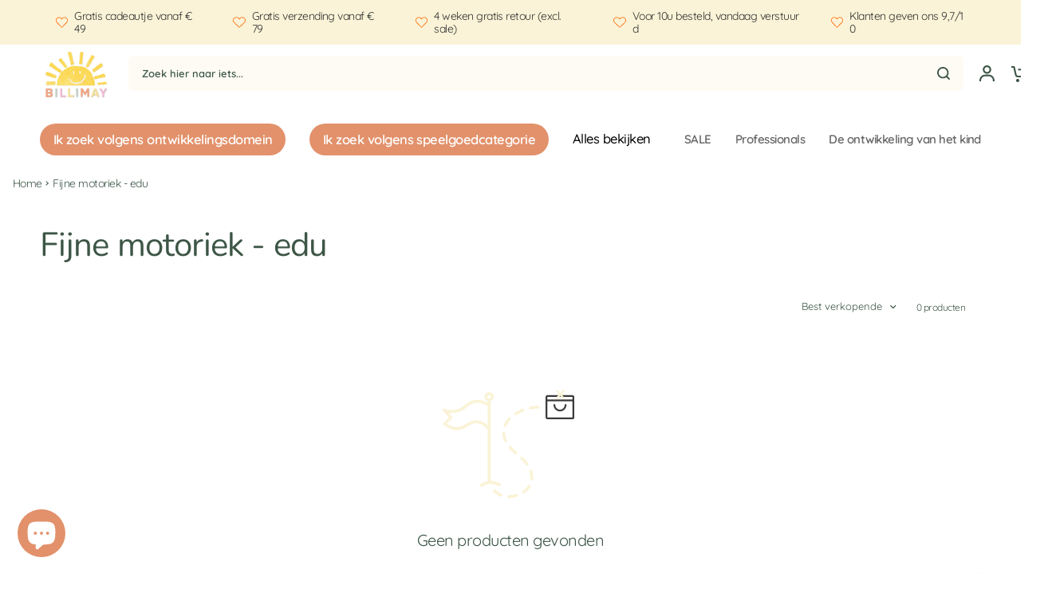

--- FILE ---
content_type: text/css
request_url: https://billimay.be/cdn/shop/t/45/assets/Custom-header-button.css?v=108798141294861629041754134515
body_size: -129
content:
.thb-full-menu,.thb-full-menu li.menu-item-has-children{display:flex!important;align-items:center!important}.thb-full-menu li.menu-item-has-children>.thb-full-menu--link{display:flex!important;align-items:center!important;justify-content:center!important;margin:0!important;padding:.4em 1em!important;background-color:#bdbc97;color:#fff!important;text-decoration:none;border-radius:100px;font-weight:600}.thb-full-menu li.menu-item-has-children>.thb-full-menu--link:after,.thb-full-menu li.menu-item-has-children>.thb-full-menu--link svg{content:none!important;display:none!important}@media (min-width: 768px){.thb-full-menu .sub-menu.mega-menu-container{position:absolute;top:100%;left:0;right:0;padding:0 2rem;background:#fff;z-index:999}.thb-full-menu .mega-menu-columns{display:grid;grid-template-columns:repeat(auto-fit,minmax(180px,1fr));gap:clamp(.75rem,1.5vw,1.5rem);justify-content:center;width:100%;max-width:none;margin:0 auto}.thb-full-menu .mega-menu-columns>li{background:#fcfcfc;border-radius:4px;padding:1rem;min-width:160px}.thb-full-menu .mega-menu-columns a:hover{background:#ffa5001a;border-radius:2px}}@media (min-width: 1024px){.thb-full-menu .mega-menu-columns .thb-full-menu--link.mega-menu-columns__heading{min-height:3rem;margin-bottom:.75rem}.thb-full-menu .mega-menu-columns>li>ul{margin-top:0}}.thb-full-menu .thb-full-menu--link.mega-menu-columns__heading{color:#e2916b!important;white-space:normal;-webkit-hyphens:auto;hyphens:auto}@media (min-width: 768px) and (max-width: 1199.98px){.thb-full-menu .sub-menu.mega-menu-container{padding-inline:0 1rem}}@media (min-width: 1000px){.thb-full-menu .mega-menu-columns{--gap: clamp(.75rem, 1.5vw, 1.5rem);display:grid;grid-template-columns:repeat(auto-fit,minmax(180px,1fr));gap:var(--gap);grid-auto-rows:min-content;justify-content:center}.thb-full-menu .mega-menu-columns:has(>li:nth-child(7)){grid-template-columns:repeat(5,minmax(180px,1fr)) minmax(140px,1fr)}.thb-full-menu .mega-menu-columns:has(>li:nth-child(7))>li:nth-child(6){grid-column:6;grid-row:1}.thb-full-menu .mega-menu-columns:has(>li:nth-child(7))>li:nth-child(7){grid-column:6;grid-row:1;align-self:end;margin-top:var(--gap)}}
/*# sourceMappingURL=/cdn/shop/t/45/assets/Custom-header-button.css.map?v=108798141294861629041754134515 */


--- FILE ---
content_type: text/javascript
request_url: https://billimay.be/cdn/shop/t/45/assets/gift-offer.js?v=113740720001028345221757405231
body_size: 1011
content:
(function(){const EXEMPT_PRODUCT_IDS=[8591941927252],SECTION_IDS=["cart-drawer","cart-notification","cart-icon-bubble","main-cart-items","main-cart-footer","cart-live-region-text","mini-cart","ajax-cart","header","header-drawer","thb-cart-drawer","thb-mini-cart"];async function getCart(){return(await fetch("/cart.js",{credentials:"same-origin"})).json()}function isGiftLine(item){return item?item.properties&&(item.properties._gift==="1"||item.properties._gift===1||item.properties._gift===!0||item.properties._gift==="true")?!0:item.variant_id===52308475838804:!1}function isGiftCard(item){if(item.gift_card===!0||(item.product_type||"").toLowerCase()==="gift card")return!0;const title=(item.title||"").toLowerCase();return!!(/(gift\s*card|cadeaubon|cadeaukaart|geschenkkarte|geschenkkaart|bon\s*cadeau)/.test(title)||Array.isArray(EXEMPT_PRODUCT_IDS)&&EXEMPT_PRODUCT_IDS.includes(item.product_id))}function findGiftLine(cart){return cart.items.find(isGiftLine)}function eligibleSubtotalCents(cart){return cart.items.reduce((sum,item)=>{if(isGiftLine(item)||isGiftCard(item))return sum;const pre=item.original_line_price??item.line_price??0;return sum+pre},0)}async function waitForCartSettle(timeout=1500){const start=Date.now();let lastCount=-1,lastSubtotal=-1,stableFor=0;for(;Date.now()-start<timeout;){try{const c=await getCart(),count=c.item_count||0,subtotal=c.items_subtotal_price||0;if(count===lastCount&&subtotal===lastSubtotal){if(stableFor+=100,stableFor>=200)return c}else lastCount=count,lastSubtotal=subtotal,stableFor=0}catch{}await new Promise(r=>setTimeout(r,100))}try{return await getCart()}catch{return null}}async function addGiftTagged(){const body=new URLSearchParams;body.set("id",String(52308475838804)),body.set("quantity","1"),body.set("properties[_gift]","1");try{return await fetch("/cart/add.js",{method:"POST",headers:{"Content-Type":"application/x-www-form-urlencoded;charset=UTF-8"},credentials:"same-origin",body:body.toString()}),!0}catch{return!1}}async function setLineQtyByKey(lineKey,qty){const body=new URLSearchParams;body.set("id",lineKey),body.set("quantity",String(qty));try{return await fetch("/cart/change.js",{method:"POST",headers:{"Content-Type":"application/x-www-form-urlencoded;charset=UTF-8"},credentials:"same-origin",body:body.toString()}),!0}catch{return!1}}async function setGiftAccordingToThreshold(){const cart=await waitForCartSettle();if(!cart)return!1;const eligible=eligibleSubtotalCents(cart)>=4900,giftLine=findGiftLine(cart),hasQty=giftLine?giftLine.quantity:0,wantQty=eligible?1:0;return hasQty===wantQty?!1:wantQty===1?giftLine?giftLine.quantity!==1?await setLineQtyByKey(giftLine.key,1):!1:await addGiftTagged():giftLine?await setLineQtyByKey(giftLine.key,0):!1}function detectSectionsOnPage(){return SECTION_IDS.filter(id=>document.getElementById(`shopify-section-${id}`))}async function fetchSections(ids){if(!ids.length)return null;const url=`${location.pathname}?sections=${encodeURIComponent(ids.join(","))}`;return(await fetch(url,{credentials:"same-origin"})).json()}async function refreshDrawerUI(){try{const ids=detectSectionsOnPage();if(!ids.length){document.dispatchEvent(new CustomEvent("cart:updated")),document.dispatchEvent(new CustomEvent("ajaxCart:updated")),window.dispatchEvent(new Event("cart:refresh")),document.dispatchEvent(new CustomEvent("thb:cart:refresh"));return}const json=await fetchSections(ids),drawer=document.querySelector("cart-drawer");drawer&&typeof drawer.renderContents=="function"?drawer.renderContents({sections:json,cartItemKey:null}):ids.forEach(id=>{const el=document.getElementById(`shopify-section-${id}`);el&&json[id]&&(el.innerHTML=json[id])}),document.dispatchEvent(new CustomEvent("cart:updated")),document.dispatchEvent(new CustomEvent("ajaxCart:updated")),window.dispatchEvent(new Event("cart:refresh")),document.dispatchEvent(new CustomEvent("thb:cart:refresh")),setTimeout(async()=>{const json2=await fetchSections(ids),drawer2=document.querySelector("cart-drawer");drawer2&&typeof drawer2.renderContents=="function"?drawer2.renderContents({sections:json2,cartItemKey:null}):json2&&ids.forEach(id=>{const el=document.getElementById(`shopify-section-${id}`);el&&json2[id]&&(el.innerHTML=json2[id])}),document.dispatchEvent(new CustomEvent("cart:updated")),document.dispatchEvent(new CustomEvent("ajaxCart:updated")),window.dispatchEvent(new Event("cart:refresh")),document.dispatchEvent(new CustomEvent("thb:cart:refresh"))},350)}catch{}}let inFlight=!1;async function runPipeline(){if(!inFlight){inFlight=!0;try{await setGiftAccordingToThreshold()&&await refreshDrawerUI()}finally{inFlight=!1}}}const origFetch=window.fetch;window.fetch=async function(){const res=await origFetch.apply(this,arguments);try{const url=typeof arguments[0]=="string"?arguments[0]:arguments[0].url;url&&/\/cart(\/add\.js|\/change\.js|\/update\.js|\.js|\?sections)/.test(url)&&setTimeout(runPipeline,80)}catch{}return res};const XHR=window.XMLHttpRequest;if(XHR){const send=XHR.prototype.send;XHR.prototype.send=function(){return this.addEventListener("load",function(){try{this.responseURL&&/\/cart(\/add\.js|\/change\.js|\/update\.js|\.js|\?sections)/.test(this.responseURL)&&setTimeout(runPipeline,80)}catch{}}),send.apply(this,arguments)}}document.addEventListener("submit",e=>{const f=e.target;f&&/\/cart\/add/.test(f.action||"")&&setTimeout(runPipeline,200)},!0),document.addEventListener("click",e=>{const b=e.target.closest("button, a");if(!b)return;const name=(b.getAttribute("name")||"").toLowerCase(),id=(b.id||"").toLowerCase(),cls=(b.className||"").toString().toLowerCase();(name==="add"||/add-to-cart|atc|ajax-add|product-form__submit/.test(id+" "+cls))&&setTimeout(runPipeline,200)},!0),document.addEventListener("cart:open",runPipeline),document.addEventListener("thb:cart:open",runPipeline),document.addEventListener("DOMContentLoaded",runPipeline),setInterval(runPipeline,2500)})();
//# sourceMappingURL=/cdn/shop/t/45/assets/gift-offer.js.map?v=113740720001028345221757405231


--- FILE ---
content_type: text/javascript
request_url: https://billimay.be/cdn/shop/t/45/assets/add-to-cart-buttons.js?v=12551418800068362991754134479
body_size: -174
content:
(function(){function goToCartPreservePreview(){var dest=window.Shopify.routes.root+"cart",params=new URLSearchParams(window.location.search),preview=params.get("preview_theme_id");preview&&(dest+="?preview_theme_id="+encodeURIComponent(preview)),window.location.href=dest}function getVariantIdFromDOM(btn){var raw=btn.dataset.variantId,id=parseInt(raw,10);if(!isNaN(id)&&id>0)return id;var input=document.querySelector('form[action*="/cart/add"] input[name="id"]');return input&&input.value&&(id=parseInt(input.value,10),!isNaN(id)&&id>0)?id:null}document.addEventListener("click",function(e){var btn=e.target.closest(".js-add-to-cart");if(btn){e.preventDefault();var variantId=getVariantIdFromDOM(btn),qty=Number(btn.dataset.quantity||1);if(qty<1&&(qty=1),!variantId){console.error("add-to-cart-buttons.js: missing variant ID"),alert("Kan niet toevoegen: variant ontbreekt.");return}fetch(window.Shopify.routes.root+"cart/add.js",{method:"POST",headers:{"Content-Type":"application/json"},body:JSON.stringify({items:[{id:variantId,quantity:qty}]})}).then(function(r){return r.json()}).then(function(){goToCartPreservePreview()}).catch(function(err){console.error("Add to cart error",err),alert("Fout bij het toevoegen aan je winkelwagen.")})}})})();
//# sourceMappingURL=/cdn/shop/t/45/assets/add-to-cart-buttons.js.map?v=12551418800068362991754134479
